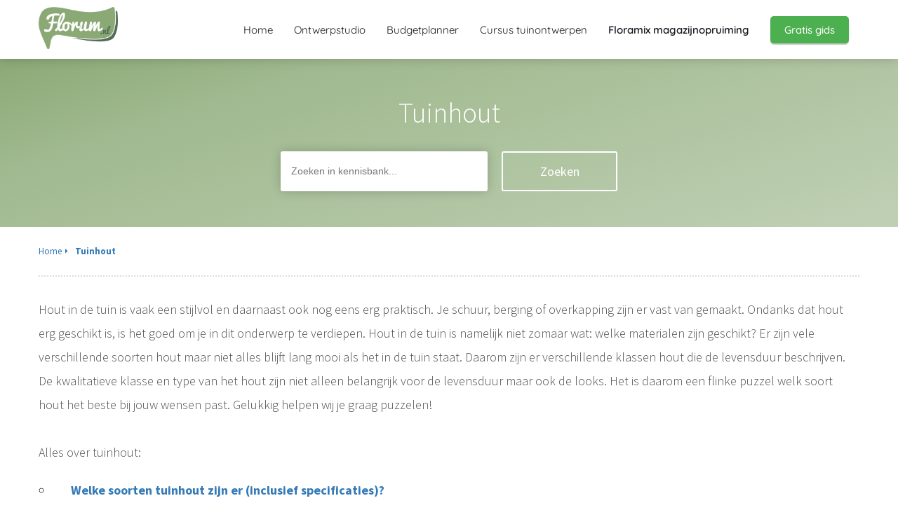

--- FILE ---
content_type: text/html; charset=UTF-8
request_url: https://florum.nl/tuinhout/
body_size: 8504
content:

            <!DOCTYPE html>
            <html lang="nl" prefix="og: https://ogp.me/ns#">
            <head>

            <meta http-equiv="Content-Type" content="text/html; charset=utf-8" />
            <meta name="viewport" content="width=device-width, initial-scale=1">
            <meta property="og:locale" content="nl_NL"><link rel="preload" fetchpriority="high" as="image" href="https://media-01.imu.nl/storage/florum.nl/460/tuininspiratie-en-tuin-ideeën-1-1-1.png" imagesrcset=""><link rel="preconnect" href="https://cdnjs.cloudflare.com"><link rel="preconnect" href="https://app.phoenixsite.nl"><link rel="preconnect" href="https://media-01.imu.nl"><link rel="icon" href="https://media-01.imu.nl/wp-content/uploads?url=florum.nl/favicon.ico" type="image/x-icon" />

            <!-- CSS to prevent Flash of content -->
            <style>
                body, html { 
                    max-width: 100%;
                    display: none;
                    font-family: "Roboto";
                }

                #wrapper {
                    min-height: 100%;
                }

                .pricing-stars p {
                    font-family: FontAwesome;
                }

                .editing-mode-message {
                    display: none !important;
                }
            </style><script>window.phx_track = window.phx_track || function() { (window.phx_track.q = window.phx_track.q || []).push(arguments) }</script><script>window.pages_url = "https://app.phoenixsite.nl/";</script><script async src="[data-uri]" data-type="functional"></script><script async src="[data-uri]" data-type="marketing"></script><!-- Google Tag Manager -->
<script data-type="functional" lazy-script="[data-uri]"></script>
<!-- End Google Tag Manager -->
<title>Tuinhout</title><meta name="description" content="Hout in de tuin is niet zomaar iets. Voordat je aan de slag gaat met hout voor bijvoorbeeld een overkapping of schuur, is het verstandig je te verdiepen in verschillende houtsoorten. Lees hier alles over tuinhout."/><meta name="robots" content="index, follow"/><link rel="dns-prefetch" href="//cdn.phoenixsite.nl" /><link><link rel="dns-prefetch" href="//app.phoenixsite.nl" /><link><link rel="canonical" href="https://florum.nl/tuinhout/"><meta property="og:type" content="article"/><meta property="og:title" content="Tuinhout"/><meta property="og:description" content="Hout in de tuin is niet zomaar iets. Voordat je aan de slag gaat met hout voor bijvoorbeeld een overkapping of schuur, is het verstandig je te verdiepen in verschillende houtsoorten. Lees hier alles over tuinhout."/><meta property="og:image" content="https://media-01.imu.nl/storage/florum.nl/460/moderne-tuin-tuinen-mecklenfeld-lariks-douglas-overkapping-reinhout-1400x460-1.jpg"/><meta property="og:url" content="https://florum.nl/tuinhout/"/><script type="application/ld+json">
        {
          "@context": "https://schema.org",
          "@type": "Article",
          "mainEntityOfPage": {
            "@type": "WebPage",
            "@id": "https://florum.nl/tuinhout/"
          },
          "headline": "Tuinhout",
          "image": [
            "https://media-01.imu.nl/storage/florum.nl/460/moderne-tuin-tuinen-mecklenfeld-lariks-douglas-overkapping-reinhout-1170x500.jpg"
           ],
          "datePublished": "2020-12-16 21:24:18",
          "dateModified": "2023-03-16 16:00:29",
          "author": {
            "@type": "Person",
            "name": "Florum BV"
          },
           "publisher": {
            "@type": "Organization",
            "name": "Florum BV",
            "logo": {
              "@type": "ImageObject",
              "url": "https://media-01.imu.nl/storage/florum.nl/460/tuininspiratie-en-tuin-ideeën-1-1-1.png"
            }
          },
          "description": "Hout in de tuin is niet zomaar iets. Voordat je aan de slag gaat met hout voor bijvoorbeeld een overkapping of schuur, is het verstandig je te verdiepen in verschillende houtsoorten. Lees hier alles over tuinhout."
        }
        </script><!-- Client scripts !-->
<script>var base_pages_api_url = "https://app.phoenixsite.nl/";</script>
<script>
  let url_string = window.location.href;
  let url = new URL(url_string);
  let order_value = url.searchParams.get("order_value");
  let order_name = url.searchParams.get("product_name");
  let order_sku = url.searchParams.get("sku");
  let order_number = url.searchParams.get("nr");
  let order_quantity = url.searchParams.get("quantity");

  if(!!order_value && !!order_name && !!order_sku && !!order_number && !!order_quantity) {
    window.dataLayer = window.dataLayer || [];
    dataLayer.push({
      "event": "purchase",
      "transactionId": order_number,
      "transactionTotal": order_value,
      "transactionProducts": [{
        "sku": order_sku,
        "name": order_name,
        "price": order_value,
        "quantity":order_quantity
      }] });
  }
</script>
<script defer src="https://cdnjs.cloudflare.com/ajax/libs/jquery/3.6.0/jquery.min.js"></script>
<script defer src="https://cdn.phoenixsite.nl/pageomatic/assets/js/client/parameter-vars.js?v=20251216193724"></script>
<script defer src="https://cdn.phoenixsite.nl/pageomatic/assets/js/client/img-popup-box.js?v=20251216193724"></script>
<script defer src="https://cdn.phoenixsite.nl/pageomatic/assets/js/client/video-popup-box.js?v=20251216193724"></script>
<script defer src="https://cdn.phoenixsite.nl/pageomatic/assets/js/client/portfolio-popup-box.js?v=20251216193724"></script>
<script defer src="https://cdn.phoenixsite.nl/pageomatic/assets/js/client/menu-scroll.js?v=20251216193724"></script>
<script defer src="https://cdn.phoenixsite.nl/pageomatic/assets/js/client/anchor-scroll-script.js?x=2&v=20251216193724"></script>
<script defer src="https://cdn.phoenixsite.nl/pageomatic/assets/js/client/box-slider-script.js?v=20251216193724"></script>
<script defer src="https://cdn.phoenixsite.nl/pageomatic/assets/js/client/common-scripts-ps.js?v=20251216193724"></script>
<script defer src="https://cdn.phoenixsite.nl/pageomatic/assets/js/client/two-step-optin-trigger.js?v=20251216193724"></script>
<script defer type='text/javascript' src="https://cdn.phoenixsite.nl/pageomatic/assets/js/client/phx-admin-menu.js?v=20251216193724"></script>
<script defer type='text/javascript' src="https://cdn.phoenixsite.nl/pageomatic/assets/js/client/fake-scroll.js"></script>
  <script defer src="https://cdn.phoenixsite.nl/pageomatic/assets/js/client/basic-cc-search.js?v=20251216193724"></script>
  <script defer src="https://cdn.phoenixsite.nl/pageomatic/assets/js/client/turbo-snippets-new.js?v=20251216193724"></script>
  <script  src="https://cdn.phoenixsite.nl/pageomatic/assets/js/client/uuid.js?v=20251216193724"></script>
    <script async
            defer
            src="https://sc.imu.nl/js/phx-analytics.js?v=20251216193724"
            data-w-id="1238"
            data-p-t="content_canon_template"
    ></script>
<link rel="stylesheet" type="text/css" href="https://cdn.phoenixsite.nl/pageomatic/assets/css/releases/modern-classic-theme-general.css?v=20251216193724"><link rel="stylesheet" type="text/css" href="https://cdn.phoenixsite.nl/pageomatic/assets/css/pages-phoenix-footers.css?v=20251216193724"><link rel="stylesheet" type="text/css" href="https://cdn.phoenixsite.nl/pageomatic/assets/css/master-style.css?v=20251216193724"><link rel="stylesheet" type="text/css" href="https://cdn.phoenixsite.nl/pageomatic/assets/css/releases/phx-admin-menu.css?v=20251216193724"><link rel="stylesheet" type="text/css" href="https://app.phoenixsite.nl/api/v1.0/assets/custom.css?domain=florum.nl&website_design_id=1464840&v=20251216193724-1677412558"><link rel="preload" href="https://cdnjs.cloudflare.com/ajax/libs/font-awesome/5.15.4/css/all.min.css" as="style" onload="this.onload=null;this.rel='stylesheet'"><link rel="preload" href="https://cdn.phoenixsite.nl/pageomatic/assets/css/font-styles/poppins.css" as="style" onload="this.onload=null;this.rel='stylesheet'"><link rel="preload" href="https://cdn.phoenixsite.nl/pageomatic/assets/css/font-styles/didact-gothic.css" as="style" onload="this.onload=null;this.rel='stylesheet'"><link rel="preload" href="https://cdn.phoenixsite.nl/pageomatic/assets/css/font-styles/quicksand.css" as="style" onload="this.onload=null;this.rel='stylesheet'"><link rel="preload" href="https://cdn.phoenixsite.nl/pageomatic/assets/css/font-styles/raleway.css" as="style" onload="this.onload=null;this.rel='stylesheet'"><link rel="preload" href="https://cdn.phoenixsite.nl/pageomatic/assets/css/font-styles/montserrat.css" as="style" onload="this.onload=null;this.rel='stylesheet'"><link rel="preload" href="https://cdn.phoenixsite.nl/pageomatic/assets/css/font-styles/open-sans.css" as="style" onload="this.onload=null;this.rel='stylesheet'"><link rel="preload" href="https://cdn.phoenixsite.nl/pageomatic/assets/css/font-styles/roboto.css" as="style" onload="this.onload=null;this.rel='stylesheet'"><link rel="preload" href="https://fonts.googleapis.com/css?family=Source+Sans+Pro:300,400,700&display=swap" as="style" onload="this.onload=null;this.rel='stylesheet'"><noscript><link rel="stylesheet" href="https://cdnjs.cloudflare.com/ajax/libs/font-awesome/5.15.4/css/all.min.css"><link rel="stylesheet" href="https://cdn.phoenixsite.nl/pageomatic/assets/css/font-styles/poppins.css"><link rel="stylesheet" href="https://cdn.phoenixsite.nl/pageomatic/assets/css/font-styles/didact-gothic.css"><link rel="stylesheet" href="https://cdn.phoenixsite.nl/pageomatic/assets/css/font-styles/quicksand.css"><link rel="stylesheet" href="https://cdn.phoenixsite.nl/pageomatic/assets/css/font-styles/raleway.css"><link rel="stylesheet" href="https://cdn.phoenixsite.nl/pageomatic/assets/css/font-styles/montserrat.css"><link rel="stylesheet" href="https://cdn.phoenixsite.nl/pageomatic/assets/css/font-styles/open-sans.css"><link rel="stylesheet" href="https://cdn.phoenixsite.nl/pageomatic/assets/css/font-styles/roboto.css"><link rel="stylesheet" href="https://fonts.googleapis.com/css?family=Source+Sans+Pro:300,400,700&display=swap"></noscript><script> window.phxsite = {"app_domain":"https:\/\/app.phoenixsite.nl","pages_version":2.1}; </script> </head><body><!-- Facebook Pixel Code -->
<script data-type="marketing">
!function(f,b,e,v,n,t,s)
{if(f.fbq)return;n=f.fbq=function(){n.callMethod?
n.callMethod.apply(n,arguments):n.queue.push(arguments)};
if(!f._fbq)f._fbq=n;n.push=n;n.loaded=!0;n.version='2.0';
n.queue=[];t=b.createElement(e);t.async=!0;
t.src=v;s=b.getElementsByTagName(e)[0];
s.parentNode.insertBefore(t,s)}(window, document,'script',
'https://connect.facebook.net/en_US/fbevents.js');
fbq('init', '437024036506260');

</script>
<noscript><img height="1" width="1" style="display:none"
src="https://www.facebook.com/tr?id=437024036506260&ev=PageView&noscript=1"
/></noscript>
<!-- End Facebook Pixel Code --><div id="wrapper">
            <script type="application/ld+json">
                {
                    "@context": "https://schema.org",
                    "@type": "Organization",

                    "@id": " https://florum.nl ",
                    "name" : " Florum BV ",
                    "url": " https://florum.nl ",
                    "email": " info@florum.nl ",
                    "telephone": "  ",
                    "address": {
                        "@type": "PostalAddress",
                        "streetAddress": " Vilstersestraat 1A ",
                        "addressLocality": " Lemelerveld ",
                        "postalCode": " 8152 AA ",
                        "addressCountry": "NL"
                    },
                    "logo": "https://media-01.imu.nl/storage/florum.nl/460/tuininspiratie-en-tuin-ideeën-1-1-1.png", "sameAs" :
                    [
                        "https://www.facebook.com/florum.nl/", "https://www.twitter.com/florumnl/", "https://www.youtube.com/channel/UCsZcGBlZcXUMWjJzMG54Zzw", "https://www.instagram.com/florumnl/", "https://nl.pinterest.com/florumnl/"
                    ]
                }
            </script><div id="fb-root"></div><script>window.pages_url = "https://app.phoenixsite.nl/";</script><script>function getFBCookie(cname) {
                        let name = cname + "=";
                    let decodedCookie = decodeURIComponent(document.cookie);
                    let ca = decodedCookie.split(";");
                    for(let i = 0; i <ca.length; i++) {
                            let c = ca[i];
                        while (c.charAt(0) == " ") {
                            c = c.substring(1);
                        }
                        if (c.indexOf(name) == 0) {
                            return c.substring(name.length, c.length);
                        }
                    }
                    return "";
                }const fbp = getFBCookie('_fbp'); const fbc = getFBCookie('_fbc');window.page_view_uuid = generateUUID();fbq('track', 'PageView', {fbp: fbp, fbc: fbc,} );window.push_page_view = true;</script><div>
    <div class="header-client-styling">
    <div class="basic-header-styling small-size-header">
        <div class="desktop-header fixed">
            <div style="background-color: #FFFFFF; color: #1A1920" class="preview-header-item small-size-header">
                <div class="header-item-placement normal-width-header">
                    <a href="https://florum.nl/" class="logo-link">
                        <div class="desktop-logo">
                            <img src="https://media-01.imu.nl/storage/florum.nl/460/tuininspiratie-en-tuin-ideeën-1-1-1.png" alt="tuininspiratie en tuin ideeën 1 1 1" title="Tuininspiratie en tuin ideeën" srcset="" width="" height="">
                        </div>
                    </a>
                    <div class="menu-bar">
                                                    <div class="menu-list menu-margin" style="color: #1A1920">
                                                                <a href="https://florum.nl/" class="menu-link-styling" >
                                    <div class="menu-item menu-item-background    background-effect">
                                        Home 
                                    </div>
                                </a>
                                                                                            </div>
                                                    <div class="menu-list menu-margin" style="color: #1A1920">
                                                                <a href="https://petermecklenfeld.nl" class="menu-link-styling" target=&quot;_blank&quot;>
                                    <div class="menu-item menu-item-background    background-effect">
                                        Ontwerpstudio 
                                    </div>
                                </a>
                                                                                            </div>
                                                    <div class="menu-list menu-margin" style="color: #1A1920">
                                                                <a href="https://mecklenfeld.plugandpay.com/budgetplanner" class="menu-link-styling" target=&quot;_blank&quot;>
                                    <div class="menu-item menu-item-background    background-effect">
                                        Budgetplanner 
                                    </div>
                                </a>
                                                                                            </div>
                                                    <div class="menu-list menu-margin" style="color: #1A1920">
                                                                <a href="https://mecklenfeld.plugandpay.com/cursus-tuinontwerpen" class="menu-link-styling" target=&quot;_blank&quot;>
                                    <div class="menu-item menu-item-background    background-effect">
                                        Cursus tuinontwerpen 
                                    </div>
                                </a>
                                                                                            </div>
                                                    <div class="menu-list menu-margin" style="color: #1A1920">
                                                                <a href="https://floramix.shop/korting" class="menu-link-styling" target=&quot;_blank&quot;>
                                    <div class="menu-item menu-item-background  bold-menu  background-effect">
                                        Floramix magazijnopruiming 
                                    </div>
                                </a>
                                                                                            </div>
                                                                                                    <div class="menu-list">
                                <a href="https://petermecklenfeld.nl/wegwijzer/" target=&quot;_blank&quot;>
                                    <div class="menu-item" style="color: #1A1920;">
                                        <div class="cta-header-button " style="color: #ffffff; background-color: #4CAF50">
                                            Gratis gids 
                                        </div>
                                    </div>
                                </a>
                            </div>
                                            </div>
                </div>
            </div>
        </div>
    </div>
    <div class="mobile-header top-mobile-template">
        <div style="background-color: #ffffff; color: #000000" class="mobile-header-bar">
            <a href="https://florum.nl/">
                <div class="mobile-logo">
                   <img src="https://media-01.imu.nl/storage/florum.nl/460/tuininspiratie-en-tuin-ideeën-1-1-1.png" alt="tuininspiratie en tuin ideeën 1 1 1" title="Tuininspiratie en tuin ideeën" srcset="" width="" height="">
                </div>
            </a>
                <div class="mobile-header-menu-bar">
                <!-- BURGER ICON MUST BE CLICKABLE -->
                <div class="burger-menu-icon">
                    <i class="fa fa-bars"></i>
                </div>
            </div>
        </div>
        <!-- MENU ITEMS CONTAINER -->
        <div class="mobile-menu-item-container" style="background-color: #ffffff">
                                                                <a href="https://florum.nl/">
                        <div class="mobile-menu-nav-item " style="color: #000000">
                            Home 
                        </div>
                    </a>
                                                                                <a href="https://petermecklenfeld.nl">
                        <div class="mobile-menu-nav-item " style="color: #000000">
                            Ontwerpstudio 
                        </div>
                    </a>
                                                                                <a href="https://mecklenfeld.plugandpay.com/budgetplanner">
                        <div class="mobile-menu-nav-item " style="color: #000000">
                            Budgetplanner 
                        </div>
                    </a>
                                                                                <a href="https://mecklenfeld.plugandpay.com/cursus-tuinontwerpen">
                        <div class="mobile-menu-nav-item " style="color: #000000">
                            Cursus tuinontwerpen 
                        </div>
                    </a>
                                                                                <a href="https://floramix.shop/korting">
                        <div class="mobile-menu-nav-item " style="color: #000000">
                            Floramix magazijnopruiming 
                        </div>
                    </a>
                                        <div class="mobile-bottom-flex">
                                                    <a class="mobile-cta-button" href="https://petermecklenfeld.nl/wegwijzer/" target=&quot;_blank&quot;>
                    <div class="menu-item" style="color: #1A1920;">
                        <div class="cta-header-button " style="color: #ffffff; background-color: #4CAF50">
                            Gratis gids 
                        </div>
                    </div>
                    </a>
                            </div>
        </div>
    </div>
</div>
</div><!-- pagespeedStartBodyTag !--><div class="two-step-optin-wrapper modern-classic-theme"><div class="two-step-popup primary-c-bg-gradient two-step-close"></div></div><div id="loadbalancer_valid_cache" style="display:none"></div><div class="odd-even-row  all-devices  modern-classic-theme"><div class="row-nest-one" data-rowuuid="8c5d39af-4a7f-4088-bdab-05590ec98fc4" id="7" data-element="basic-cc-category-overview"><div class="row-nest-two" id="content_row_70538730"><div class="row-nest-three row-bg-gray     " style="color: #333333; background-color: ; background-image: ; ">
    <div class="category-template-wrapper basic-cc-category-overview">
        <div class="category-hero">
            <div class="hero-content-wrapper">
                <div>
                    <h1 class="hero-content-title">
                        Tuinhout
                    </h1>
                    <div class="hero-content-search">
                        <input class="cc-searcher" placeholder="Zoeken in kennisbank...">
                        <div class="cc-search-btn general-btn general-btn-bg general-btn-border general-btn-shadow">
                            Zoeken
                        </div>
                    </div>
                </div>
            </div>
        </div>
        <div class="full-row no-padding-top higher-z-index modern-classic-theme modern-classic-theme-content" >
            <div class="full-row-center">
                <div class="">
                    <div class="category-main-wrapper">
                        <div class="breadcrumbs-wrapper">
                            <a class="breadcrumb-block" href="https://florum.nl/"><div class="breadcrumb-text">Home</div></a><a class="breadcrumb-block active" href="https://florum.nl/tuinhout/"><div class="breadcrumb-text">Tuinhout</div></a>
                        </div>
                        <div class="category-content border-top" >
                            <div class="">
                                <div class="inner-content">
                                    <div class="category-desc">
                                       Hout in de tuin is vaak een stijlvol en daarnaast ook nog eens erg praktisch. Je schuur, berging of overkapping zijn er vast van gemaakt. Ondanks dat hout erg geschikt is, is het goed om je in dit onderwerp te verdiepen. Hout in de tuin is namelijk niet zomaar wat: welke materialen zijn geschikt? Er zijn vele verschillende soorten hout maar niet alles blijft lang mooi als het in de tuin staat. Daarom zijn er verschillende klassen hout die de levensduur beschrijven. De kwalitatieve klasse en type van het hout zijn niet alleen belangrijk voor de levensduur maar ook de looks. Het is daarom een flinke puzzel welk soort hout het beste bij jouw wensen past. Gelukkig helpen wij je graag puzzelen!<br><br>Alles over tuinhout:<ul><li><a href="https://florum.nl/tuinhout/soorten-tuinhout/" rel="noopener noreferrer" target="_blank">Welke soorten tuinhout zijn er (inclusief specificaties)?</a>&nbsp;</li></ul>
                                    </div>
                                </div>
                            </div>
                        </div>
                        <div class="category-articles-parent" >
                            <h2 id="artikelen_in_tuinhout">Artikelen in Tuinhout</h2>
                            <div class="category-articles-wrapper">
                                <a href="https://florum.nl/tuinhout/soorten-tuinhout/"><div class="article-block"><div class="article-content"><div class="article-title"><div><div class="article-title-text"><div class="article-icon"><i class="fas fa-info-circle"></i></div>Welke soorten tuinhout zijn er? (inclusief specificaties)</div></div></div></div></div></a>
                            </div>
                        </div>
                        <div class="category-articles-wrapper category-articles-parent">
                            
                        </div>
                    </div>
                    <div class="additional-content-wrapper">
                        <div class="inner-content">
                            <div class="category-content category-content-content" style="display: none;">
                                
                                <div class="clear"></div>
                            </div>
                        </div>
                    </div>
                </div>
            </div>
        </div>
    </div>
</div></div></div></div><!-- Google Tag Manager (noscript) -->
<noscript><iframe src="https://www.googletagmanager.com/ns.html?id=GTM-NHGKXML" height="0" width="0" style="display:none;visibility:hidden"></iframe></noscript>
<!-- End Google Tag Manager (noscript) -->
<script>window.page_id = 2293637; window.page_type_id = 21</script><script>window.category_id = 15966;</script> 
        <script type="application/ld+json">
            {
              "@context": "https://schema.org",
              "@type": "BreadcrumbList",
              "itemListElement": [{
                "@type": "ListItem",
                "position": 1,
                "name": "Home",
                "item": "https://florum.nl"
              },{
                "@type": "ListItem",
                "position": 2,
                "name": "Tuinhout",
                "item": "https://florum.nl/tuinhout"
              }]
            }
         </script><footer class="footer-wrapper">
                    <div class="footer-row normal" style="background-color: #8ba976; ">
                <div class="footer-row-inner align-items-flex-start">
                                        <div class="footer-column">
                                                    <div class="footer-spot normal font-size-large align- font-quicksand" style="color: #FFFFFF;">
                                                                    <div class="element-title">
                                        <h3><b>Navigatie:</b></h3>                                    </div>
                                                            </div>
                                                    <div class="footer-spot normal font-size-standard align- font-quicksand" style="color: #FFFFFF;">
                                                                    <div class="element-menu">
                                        <ul>
            <li>
            <a href="https://florum.nl/boeken/"  target="_blank" >
                <span>Ebooks &amp; Downloads</span>
            </a>
        </li>
            <li>
            <a href="https://florum.nl/blog/"  target="_blank" >
                <span>Blog</span>
            </a>
        </li>
            <li>
            <a href="https://florum.nl/diensten/"  target="_blank" >
                <span>Diensten</span>
            </a>
        </li>
            <li>
            <a href="https://florum.nl/privacy-statement/"  target="_blank" >
                <span>Privacy statement</span>
            </a>
        </li>
            <li>
            <a href="https://florum.nl/contact/"  target="_blank" >
                <span>Contact</span>
            </a>
        </li>
    </ul>                                    </div>
                                                            </div>
                                            </div>
                                    <div class="footer-column">
                                                    <div class="footer-spot normal font-size-standard align- font-quicksand" style="color: #FFFFFF;">
                                                                    <div class="element-title">
                                        <h3><b>Contactinformatie:</b></h3>                                    </div>
                                                            </div>
                                                    <div class="footer-spot normal font-size-standard align- font-quicksand" style="color: #FFFFFF;">
                                                                    <div class="element-address">
                                        <ul itemscope="itemscope" itemtype="https://schema.org/Organization">
                    <li>
                <i class="fa fa-building"></i>
                <span>Florum BV</span>
            </li>
        
                    <li>
                <i class="fa fa-home"></i>
                <span>Vilstersestraat 1A</span>
            </li>
        
                    <li>
                <i class="fa fa-map-marker"></i>
                <span>8152 AA </span>
                <span>Lemelerveld</span>
            </li>
        
        
                    <li>
                <i class="fa fa-envelope"></i>
                <span><a href="mailto:info@florum.nl">info@florum.nl</a></span>
            </li>
                            <li>
                <i class="fa fa-briefcase"></i>
                <span>KvK nummer: 70337527</span>
            </li>
                            </ul>
                                    </div>
                                                            </div>
                                            </div>
                                    <div class="footer-column">
                                                    <div class="footer-spot normal font-size-standard align- font-quicksand" style="color: #FFFFFF;">
                                                                    <div class="element-title">
                                        <h3><b>Partners:</b></h3>                                    </div>
                                                            </div>
                                                    <div class="footer-spot normal font-size-standard align- font-quicksand" style="color: #FFFFFF;">
                                                                    <div class="element-menu">
                                        <ul>
            <li>
            <a href="https://mecklenfeldtuinen.nl/"  target="_blank" >
                <span>Mecklenfeld Tuinen&nbsp;</span>
            </a>
        </li>
            <li>
            <a href="https://floramix.nl/"  target="_blank" >
                <span>Floramix</span>
            </a>
        </li>
            <li>
            <a href="https://floradesk.nl/"  target="_blank" >
                <span>Floradesk</span>
            </a>
        </li>
    </ul>                                    </div>
                                                            </div>
                                                    <div class="footer-spot normal font-size-standard align- font-quicksand" style="color: #222222;">
                                                                    <div class="element-social">
                                        <a href="https://www.facebook.com/florum.nl/" class="secondary-c-bg secondary-c-contrast-txt" target="_blank">
            <i class="fab fa-facebook"></i>
        </a>
                <a href="https://www.instagram.com/florumnl/" class="secondary-c-bg secondary-c-contrast-txt" target="_blank">
            <i class="fab fa-instagram"></i>
        </a>
                <a href="https://www.twitter.com/florumnl/" class="secondary-c-bg secondary-c-contrast-txt" target="_blank">
            <svg xmlns="http://www.w3.org/2000/svg" width="16" height="16" fill="currentColor" class="bi bi-twitter-x" viewBox="0 0 16 16">
                  <path d="M12.6.75h2.454l-5.36 6.142L16 15.25h-4.937l-3.867-5.07-4.425 5.07H.316l5.733-6.57L0 .75h5.063l3.495 4.633L12.601.75Zm-.86 13.028h1.36L4.323 2.145H2.865z"/>
            </svg>
        </a>
                <a href="https://www.youtube.com/channel/UCsZcGBlZcXUMWjJzMG54Zzw" class="secondary-c-bg secondary-c-contrast-txt" target="_blank">
            <i class="fab fa-youtube"></i>
        </a>
                                        </div>
                                                            </div>
                                            </div>
                            </div>
        </div>
    </footer>
<script>var ScriptLoader = function () {
  this.listener = this.runListener.bind(this);
  this.events = ['keydown', 'mouseover', 'touchmove', 'touchstart'];
  return this;
};

var scriptGetType = function (script) {
  return script && script.hasAttribute('data-type')
    ? script.getAttribute('data-type')
    : 'functional';
};

ScriptLoader.prototype.loadScriptSrc = function () {
  // var consent = window.CookieConsent ? CookieConsent.getGivenConsentItems() : null;

  var attrName = 'lazy-script';
  var elements = document.querySelectorAll('script[' + attrName + ']');
  elements.forEach(function (e) {
    // if (consent !== null && consent[scriptGetType(e)]) {
    var src = e.getAttribute(attrName);
    e.setAttribute('src', src);
    e.removeAttribute(attrName);
    // }
  });
};
ScriptLoader.prototype.registerListeners = function () {
  var self = this;
  this.events.forEach(function (eventName) {
    window.addEventListener(eventName, self.listener, {
      passive: true,
    });
  });
};
ScriptLoader.prototype.removeListeners = function () {
  var self = this;
  this.events.forEach(function (eventName) {
    window.removeEventListener(eventName, self.listener);
  });
};
ScriptLoader.prototype.runListener = function () {
  this.loadScriptSrc();
  this.removeListeners();
};

window._script_loader = new ScriptLoader();
_script_loader.registerListeners();
</script><script>function initVimeoPlayer(e){new Vimeo.Player(e).setVolume(0)}window.lazyLoadOptions=[{elements_selector:"iframe"},{elements_selector:".lazy-vimeo",unobserve_entered:!0,callback_loaded:initVimeoPlayer}];
</script><script src="https://app.phoenixsite.nl/pageomatic/assets/js/client/lazyload.min.js?v=20251216193724"></script><div class="phoenix-admin-menu-wrapper">
  <div class="phx-admin-close drop-up">
    <i class="fa fa-caret-up arrow-up"></i>
    <i class="fa fa-caret-down arrow-down"></i>
  </div>
  <div class="phx-admin-menu-inner">
    <div class="phx-logo-wrapper">

    </div>
    <div class="menu-items-wrapper">
              <a onclick="location.href='https://app.phoenixsite.nl/v2/#/content/content-canon/content-canons/15966/categories/15966/edit'" class="phx-admin-menu-item">
          <i class="fa fa-pen"></i>
          Edit category
        </a>
            <a onclick="location.href='https://app.phoenixsite.nl/admin/dashboard'" class="phx-admin-menu-item">
        <i class="fa fa-th-large"></i>
        Dashboard
      </a>
      <a onclick="location.href='https://app.phoenixsite.nl/admin/settings'" class="phx-admin-menu-item">
        <i class="fa fa-sliders-h"></i>
        Settings
      </a>
      <a onclick="location.href='https://app.phoenixsite.nl/v2#/tools/design/theme'" class="phx-admin-menu-item">
        <i class="fa fa-palette"></i>
        Website Design
      </a>
              <a onclick="location.href='https://app.phoenixsite.nl/v2#/settings/renew_cache/category/15966'" class="phx-admin-menu-item">
          <i class="fa fa-newspaper"></i>
          Category cached on Thu. 22 Jan 20:31<br>
          Renew cache
        </a>
          </div>
  </div>
</div></div></body></html>